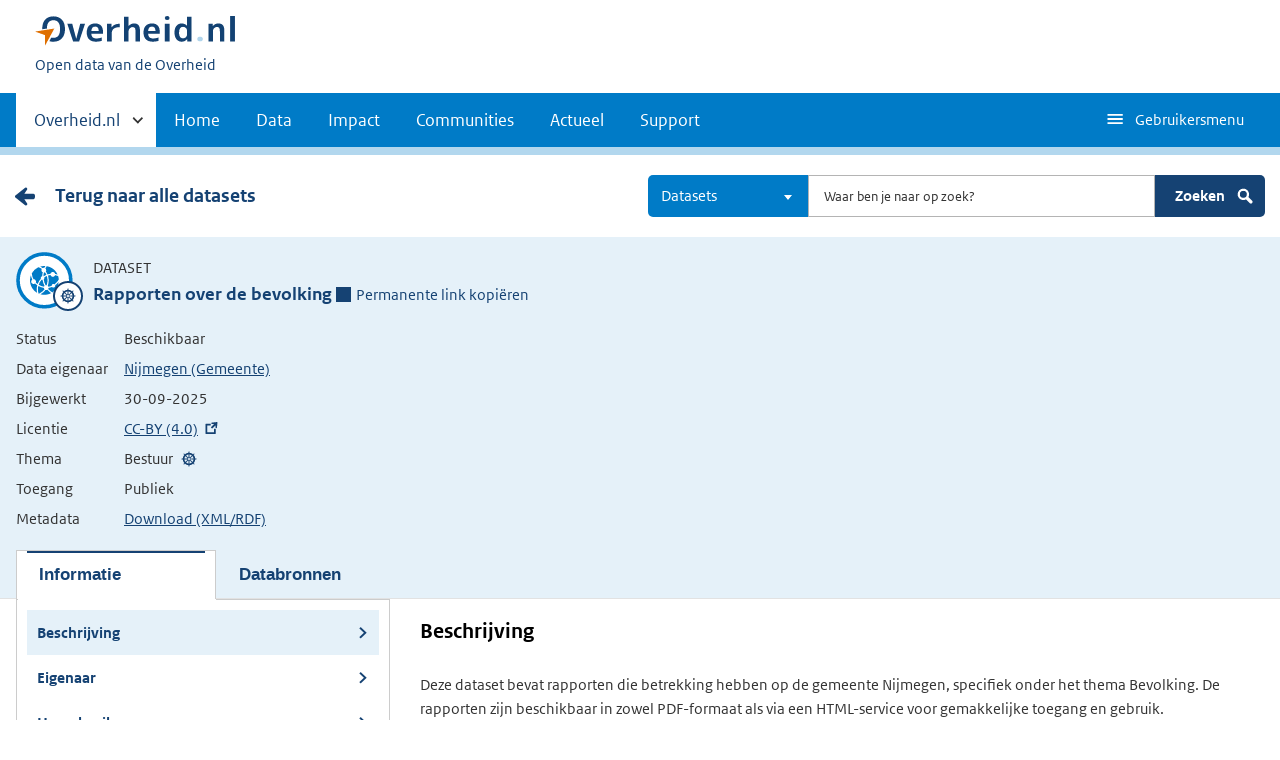

--- FILE ---
content_type: text/html; charset=UTF-8
request_url: https://data.overheid.nl/dataset/odn-rapportenzoeker-rapporten-over-de-bevolking-van-nijmegen
body_size: 10527
content:

  
<!DOCTYPE html>
<html lang="nl" dir="ltr" prefix="og: https://ogp.me/ns#">
  <head>
    <meta charset="utf-8" />
<link rel="canonical" href="/dataset/odn-rapportenzoeker-rapporten-over-de-bevolking-van-nijmegen" />
<script type="text/javascript" nonce="0a261b2d82ba77e97757f8897b7295a1257ae596574089e46443d4286dc16781">window.dataLayer = window.dataLayer || [];window.dataLayer.push({"site_name":"DONL","site_env":"production","page_title":"Rapporten over de bevolking","page_type":"detailDataset","page_language":"nl","user_type":"anonymous"});</script>
<link rel="canonical" href="https://data.overheid.nl/dataset/odn-rapportenzoeker-rapporten-over-de-bevolking-van-nijmegen" />
<link rel="image_src" href="/themes/custom/koop_overheid/data-overheid-logo.png" />
<meta property="og:type" content="Web page" />
<meta property="og:url" content="https://data.overheid.nl/dataset/odn-rapportenzoeker-rapporten-over-de-bevolking-van-nijmegen" />
<meta property="og:title" content="Rapporten over de bevolking" />
<meta property="og:image" content="https://data.overheid.nl/themes/custom/koop_overheid/data-overheid-logo.png" />
<meta property="article:author" content="UBR|KOOP: het Kennis- en Exploitatiecentrum voor Officiële Overheidspublicaties" />
<meta name="MobileOptimized" content="width" />
<meta name="HandheldFriendly" content="true" />
<meta name="viewport" content="width=device-width, initial-scale=1.0" />
<link rel="icon" href="/themes/custom/koop_overheid/favicon.ico" type="image/vnd.microsoft.icon" />

    <title>Rapporten over de bevolking | Data overheid</title>
    <link rel="stylesheet" media="all" href="/sites/default/files/css/css_4pap7EIoFEvGW5ljZ6y5IoNxvFcHCdh8rFa0z_bcQdM.css?delta=0&amp;language=nl&amp;theme=koop_overheid&amp;include=eJxdi0EKxSAMBS8k9UifpD6qmCbB6Ifevt0VyuyGmb2T5kLzgQWRupn_7I9R0Ure7XRT6IRyY2k2K9A_0SHGJMlp0DHIa-QylpNsr9mW-nr-qCgprpg4M1PgBmGbMdw" />
<link rel="stylesheet" media="all" href="/sites/default/files/css/css_N2kaYP44YwxCDhUxq7nwiOXa9c5RGw9K_jRobjKBu2w.css?delta=1&amp;language=nl&amp;theme=koop_overheid&amp;include=eJxdi0EKxSAMBS8k9UifpD6qmCbB6Ifevt0VyuyGmb2T5kLzgQWRupn_7I9R0Ure7XRT6IRyY2k2K9A_0SHGJMlp0DHIa-QylpNsr9mW-nr-qCgprpg4M1PgBmGbMdw" />

    
  </head>
  <body class="path-dataset route-ckandatasetview search-detail-page" id="body">
    <script type="text/javascript" data-source="piwik-pro" nonce="0a261b2d82ba77e97757f8897b7295a1257ae596574089e46443d4286dc16781">(function(window, document, dataLayerName, id) {window[dataLayerName]=window[dataLayerName]||[],window[dataLayerName].push({start:(new Date).getTime(),event:"stg.start"});var scripts=document.getElementsByTagName('script')[0],tags=document.createElement('script'); function stgCreateCookie(a,b,c){var d="";if(c){var e=new Date;e.setTime(e.getTime()+24*c*60*60*1e3),d="; expires="+e.toUTCString()}document.cookie=a+"="+b+d+"; path=/; Secure"} var isStgDebug=(window.location.href.match("stg_debug")||document.cookie.match("stg_debug"))&&!window.location.href.match("stg_disable_debug");stgCreateCookie("stg_debug",isStgDebug?1:"",isStgDebug?14:-1); var qP=[];dataLayerName!=="dataLayer"&&qP.push("data_layer_name="+dataLayerName),qP.push("use_secure_cookies"),isStgDebug&&qP.push("stg_debug");var qPString=qP.length>0?("?"+qP.join("&")):""; tags.async=!0,tags.src="https://koop.piwik.pro/containers/"+id+".js"+qPString,scripts.parentNode.insertBefore(tags,scripts); !function(a,n,i){a[n]=a[n]||{};for(var c=0;c<i.length;c++)!function(i){a[n][i]=a[n][i]||{},a[n][i].api=a[n][i].api||function(){var a=[].slice.call(arguments,0);"string"==typeof a[0]&&window[dataLayerName].push({event:n+"."+i+":"+a[0],parameters:[].slice.call(arguments,1)})}}(i[c])}(window,"ppms",["tm","cm"]);})(window, document, 'dataLayer', 'd878bc05-70e8-4720-a8e5-e6bbe995b44e');</script>
      <div class="dialog-off-canvas-main-canvas" data-off-canvas-main-canvas>
    
    <header class="header">
    <div class="header__start">
      <div class="container">
        <ul class="skiplinks">
          <li><a href="#content">Direct naar content</a></li>
        </ul>
        <div class="logo ">
                        <div>
      <a href="/" title="Home" rel="home" class="site-branding__logo">
    <img src="/themes/custom/koop_overheid/logo.svg" alt="Logo Overheid.nl, ga naar de startpagina"/>
  </a>

  </div>

              <div>
    
<p class="logo__you-are-here">
  
            <span>Open data van de Overheid</span>
      
</p>

  </div>

                  </div>
        
        <button type="button"
                class="hidden-desktop button button--icon-hamburger button--mobile-nav"
                data-handler="toggle-nav" aria-controls="nav"
                aria-expanded="false">Menu</button>
      </div>
    </div>
    <nav class="header__nav header__nav--closed" id="nav">
      <h2 class="primary-nav-h2">Primaire navigatie</h2>
      <div class="container">
          <div>
    
        
              <ul class="list list--unstyled">
                      <li class="hidden-mobile">
                    <a href="#other-sites" data-handler='toggle-other-sites' data-decorator='init-toggle-other-sites'>            <span class="visually-hidden">Andere sites binnen </span> Overheid.nl
          </a>
        </li>
                                        <li>
          <a href="/" title="Homepage van data.overheid.nl" data-drupal-link-system-path="&lt;front&gt;">Home</a>
                  </li>
                                        <li>
          <a href="/data" title="Landingspagina met links naar alle data en data services" data-drupal-link-system-path="node/4776">Data</a>
                  </li>
                                        <li>
          <a href="/impact" data-drupal-link-system-path="node/4833">Impact</a>
                  </li>
                                        <li>
          <a href="/datacommunities" data-drupal-link-system-path="node/4834">Communities</a>
                  </li>
                                        <li>
          <a href="/actueel" data-drupal-link-system-path="actueel">Actueel</a>
                  </li>
                                        <li>
          <a href="/ondersteuning-donl" data-drupal-link-system-path="node/4832">Support</a>
                  </li>
              </ul>
  


  

  </div>

        <button type="button"
            class="hidden-mobile button button--icon-hamburger-white button--secondary-nav"
            aria-controls="secondary-nav" aria-expanded="false">Gebruikersmenu</button>
        <div id="secondary-nav" class="secondary__nav--closed">
            <div>
    <nav role="navigation" aria-labelledby="block-gebruikersmenu-menu" id="block-gebruikersmenu">
      
  <h2 id="block-gebruikersmenu-menu">Gebruikersmenu</h2>
  

        <div class="profile" data-decorator="init-profile-toggle">
  <a href="/dataset/dataset-publiceren" data-drupal-link-system-path="dataset/dataset-publiceren">Dataset aanmelden</a>
    <p data-toggler><span class="user-icon"></span></p>
    <div class="profile__options" data-toggled id="profile-options-1">
        <h3 class="visually-hidden">Opties:</h3>
        <ul class="list list--unstyled profile__option-list">
                            <li>
                    <a href="/gebruiker/login" data-drupal-link-system-path="gebruiker/login">Inloggen</a>
                </li>
                    </ul>
    </div>
</div>

  </nav>
<div class="language-switcher-language-url" id="block-taalkeuzeinterfacetekst" role="navigation">
  
      <h2>Taalkeuze</h2>
    
      <div class="profile" data-decorator="init-profile-toggle">
  <p data-toggler><span class="languageswitch-icon"></span></p>
  <div class="profile__options" data-toggled id="profile-options-2">
    <h3 class="visually-hidden">Opties:</h3>
    <ul class="list list--unstyled profile__option-list"><li hreflang="en" data-drupal-link-system-path="dataset/odn-rapportenzoeker-rapporten-over-de-bevolking-van-nijmegen"><a href="/en/dataset/odn-rapportenzoeker-rapporten-over-de-bevolking-van-nijmegen" class="language-link" hreflang="en" data-drupal-link-system-path="dataset/odn-rapportenzoeker-rapporten-over-de-bevolking-van-nijmegen">English</a></li><li hreflang="nl" data-drupal-link-system-path="dataset/odn-rapportenzoeker-rapporten-over-de-bevolking-van-nijmegen" class="is-active" aria-current="page"><a href="/dataset/odn-rapportenzoeker-rapporten-over-de-bevolking-van-nijmegen" class="language-link is-active" hreflang="nl" data-drupal-link-system-path="dataset/odn-rapportenzoeker-rapporten-over-de-bevolking-van-nijmegen" aria-current="page">Nederlands</a></li></ul>  </div>
</div>

  </div>

  </div>

        </div>
        <a href="#other-sites" class="hidden-desktop"
           data-handler="toggle-other-sites"
           data-decorator="init-toggle-other-sites">
          <span class="visually-hidden">Andere sites binnen </span>Overheid.nl
        </a>
      </div>
    </nav>
  </header>

  <div class="header__more" id="other-sites">
                              <div class="container paragraph">
      <div class="columns columns--fixed paragraph paragraph--type--linklist-blocks paragraph--view-mode--default">
                                <div class="paragraph paragraph--type--linklist-block paragraph--view-mode--default">
        <div class="content">
      <div class="title">
                            <h2>Berichten over uw Buurt</h2>
      
      </div>
              
            <div><p>Zoals vergunningen, bouwplannen en lokale regelgeving</p>
</div>
            <ul class="list list--linked">
              <li><a href="https://www.overheid.nl/berichten-over-uw-buurt/rondom-uw-woonadres">Rondom uw woonadres</a></li>
              <li><a href="https://www.overheid.nl/berichten-over-uw-buurt">Rondom een zelfgekozen adres</a></li>
          </ul>
  
          </div>
  </div>

            <div class="paragraph paragraph--type--linklist-block paragraph--view-mode--default">
        <div class="content">
      <div class="title">
                            <h2>Dienstverlening</h2>
      
      </div>
              
            <div><p>Zoals belastingen, uitkeringen en subsidies.</p>
</div>
            <ul class="list list--linked">
              <li><a href="https://www.overheid.nl/dienstverlening">Naar dienstverlening</a></li>
          </ul>
  
          </div>
  </div>

            <div class="paragraph paragraph--type--linklist-block paragraph--view-mode--default">
        <div class="content">
      <div class="title">
                            <h2>Beleid &amp; regelgeving</h2>
      
      </div>
              
            <div><p>Officiële publicaties van de overheid.</p>
</div>
            <ul class="list list--linked">
              <li><a href="https://www.overheid.nl/beleid-en-regelgeving">Naar beleid &amp; regelgeving</a></li>
          </ul>
  
          </div>
  </div>

            <div class="paragraph paragraph--type--linklist-block paragraph--view-mode--default">
        <div class="content">
      <div class="title">
                            <h2>Contactgegevens overheden</h2>
      
      </div>
              
            <div><p>Adressen en contactpersonen van overheidsorganisaties.</p>
</div>
            <ul class="list list--linked">
              <li><a href="https://organisaties.overheid.nl/">Naar overheidsorganisaties</a></li>
          </ul>
  
          </div>
  </div>

      
              </div>
    </div>

      
  


  </div>

    <div class="container columns">
    <div class="tabs tabs--justified">
    
    </div>
  </div>

<div id="site-content">
  
<div id="content"></div>
    <div>
    <div data-drupal-messages-fallback class="hidden"></div><div id="block-koop-overheid-mainpagecontent">
  
    
      



  <script type="application/ld+json">
{
  "@context": "http://schema.org/",
  "@type": "Dataset",
  "includedInDataCatalog": "https://data.overheid.nl",
  "name": "Rapporten over de bevolking",
  "url": "https://data.overheid.nl/dataset/odn-rapportenzoeker-rapporten-over-de-bevolking-van-nijmegen",
  "isBasedOn": "Bij deze dataset is een wettelijke grondslag opgenomen d.m.v. een verwijzing naar de wettelijke bepaling op <a href='https://wetten.overheid.nl'>wetten.overheid.nl</a>.",
  "author": {
    "@context": "http://schema.org/",
    "@type": "Organization",
    "name": "Nijmegen (Gemeente)"
  },
  "creator": {
    "@context": "http://schema.org/",
    "@type": "Organization",
    "name": "Nijmegen (Gemeente)"
  },
  "dateModified": "24-09-2024",
  "license": "http://creativecommons.org/licenses/by/4.0/deed.nl",
  "inLanguage": "Nederlands",
  "identifier": "https://opendata.nijmegen.nl/dataset/rapportenzoeker-bevolking",
  "description": "Deze dataset bevat rapporten die betrekking hebben op de gemeente Nijmegen, specifiek onder het thema Bevolking. \nDe rapporten zijn beschikbaar in zowel PDF-formaat als via een HTML-service voor gemakkelijke toegang en gebruik.",
  "genre": "Bestuur",
  "workExample": "",
  "version": "",
  "datePublished": "",
  "publisher": {
    "@context": "http://schema.org/",
    "@type": "Organization",
    "name": "Nijmegen (Gemeente)",
    "contactpoint": {
      "@context": "http://schema.org/",
      "@type": "ContactPoint",
      "contactType": "customer support",
      "alternateName": "",
      "name": "Team OpenData, gemeente Nijmegen",
      "email": "opendata@nijmegen.nl",
      "url": "",
      "telephone": ""
    }
  },
  "keywords":  "Demografie bevolking inwoners",
"distribution":[
   {
      "@context": "http://schema.org/",
      "@type": "DataDownload",
      "contentUrl": "https://app4.nijmegen.nl/rapporten/2018_Demografische_verkenningen.pdf",
      "name": "Demografische Verkenning 2018",
      "description": "Deze dataset biedt inzicht in de demografische veranderingen in Nijmegen tussen 2017 en 2027. Het belicht de toenemende vergrijzing van de bevolking, wat leidt tot een hogere zorgvraag en een groter gebruik van gezondheidsvoorzieningen. Daarnaast worden veranderingen in de beroepsbevolking besproken, die invloed hebben op de stedelijke economie. Ook wordt de impact van schommelingen in het aantal kinderen en hun woonwijken belicht, wat van belang is voor de vraag naar onderwijs en jeugdvoorzieningen. Gezien de groeiende regionale verschillen in bevolkingsontwikkeling is er een dringende behoefte aan deze inzichten om effectief beleid te ontwikkelen dat aansluit bij de demografische trends.",
      "inLanguage": "Nederlands",
              "license": "CC-BY (4.0)",
        "fileFormat":  "PDF",
"contentSize":  " KB",
"encodingFormat":  "",
"uploadDate":  "2018-01-01T00:00:00",
"dateModified":  ""
    },    {
      "@context": "http://schema.org/",
      "@type": "DataDownload",
      "contentUrl": "https://app4.nijmegen.nl/rapporten/Monitor_Waalsprong_2017.pdf",
      "name": "Waalsprong Monitor 2017",
      "description": "Dit rapport geeft een overzicht van de huidige status van de planning voor de kavelverkoop in het nieuwbouwgebied Waalsprong. Het bevat informatie over de woningvoorraad en de bevolkingsomvang in Nijmegen-Noord, evenals prognoses voor de bevolkingsgroei in de komende jaren.",
      "inLanguage": "Nederlands",
              "license": "CC-BY (4.0)",
        "fileFormat":  "PDF",
"contentSize":  " KB",
"encodingFormat":  "",
"uploadDate":  "2017-01-01T00:00:00",
"dateModified":  ""
    },    {
      "@context": "http://schema.org/",
      "@type": "DataDownload",
      "contentUrl": "https://app4.nijmegen.nl/rapporten/Rapportage%20Demografische%20Verkenning%202021.pdf",
      "name": "Demografische verkenningen 2021",
      "description": "Over de ontwikkeling van de Nijmeegse bevolking tussen 2000 en 2035.
De stad Nijmegen heeft de afgelopen decennia een aanzienlijke groei doorgemaakt. Dit rapport biedt een overzicht van de bevolkingsontwikkeling in Nijmegen van het jaar 2000 tot de voorspelde cijfers voor 2035. In deze periode zijn er belangrijke demografische veranderingen waargenomen, mede beïnvloed door migratie, vergrijzing, en stedelijke ontwikkeling.",
      "inLanguage": "Nederlands",
              "license": "CC-BY (4.0)",
        "fileFormat":  "PDF",
"contentSize":  " KB",
"encodingFormat":  "",
"uploadDate":  "2022-08-08T00:00:00",
"dateModified":  ""
    },    {
      "@context": "http://schema.org/",
      "@type": "DataDownload",
      "contentUrl": "https://swm2024-nijmegen.pcportal.nl/p58570/kerncijfers",
      "name": "Stadsmonitor: bevolking",
      "description": "Stand van zaken en ontwikkelingen op het vlak van de omvang en samenstelling van de Nijmeegse bevolking.
Via een HTML-service zijn de kerncijfers over de omvang en samenstelling van de Nijmeegse bevolking beschikbaar. Deze gegevens geven een overzicht van de huidige situatie en recente ontwikkelingen, inclusief de verschillen tussen de diverse wijken en stadsdelen van Nijmegen. Ook de bevolkingsgroei in verschillende prognoses en scenario&#039;s is hier te raadplegen. Dit biedt een helder inzicht in zowel de huidige trends als de verwachte demografische veranderingen in de stad.",
      "inLanguage": "Nederlands",
              "license": "CC-BY (4.0)",
        "fileFormat":  "HTML",
"contentSize":  " KB",
"encodingFormat":  "",
"uploadDate":  "2024-06-01T00:00:00",
"dateModified":  ""
    },    {
      "@context": "http://schema.org/",
      "@type": "DataDownload",
      "contentUrl": "https://app4.nijmegen.nl/rapporten/Inzet%20bewonersorganisatie%20en%20buurtactiviteiten.pdf",
      "name": "Inzet voor bewonersorganisaties en buurtactiviteiten",
      "description": "Hoe zijn verschillende doelgroepen vertegenwoordigd binnen buurt- en wijkorganen en in de organisatie van activiteiten? Dit rapport biedt een gedetailleerd overzicht van de huidige situatie met betrekking tot de inzet van vrijwilligers binnen buurt- en wijkorganen. Het legt de focus op de rol van deze organen in de organisatie van lokale activiteiten en evenementen.",
      "inLanguage": "Nederlands",
              "license": "CC-BY (4.0)",
        "fileFormat":  "PDF",
"contentSize":  " KB",
"encodingFormat":  "",
"uploadDate":  "2022-11-30T00:00:00",
"dateModified":  ""
    },    {
      "@context": "http://schema.org/",
      "@type": "DataDownload",
      "contentUrl": "https://app4.nijmegen.nl/rapporten/Rapportage%20vragenlijstonderzoek%20Oekra%C3%AFners%202025.pdf",
      "name": "Onderzoek Oekraïense ontheemden in het Rijk van Nijmegen",
      "description": "Dit rapport beschrijft de uitkomsten van een vragenlijstonderzoek naar de kenmerken, behoeften en toekomstplannen van Oekraïense ontheemden die in de gemeenten Beuningen, Druten, Heumen, Nijmegen en Wijchen verblijven.",
      "inLanguage": "Nederlands",
              "license": "CC-BY (4.0)",
        "fileFormat":  "PDF",
"contentSize":  " KB",
"encodingFormat":  "",
"uploadDate":  "2025-08-30T00:00:00",
"dateModified":  ""
    }  ]
}

</script>


  
      <div class="content-item content-characteristics content-characteristics-dataset">
    <div class="content-header">
      <div class="container columns">
                  <div class="backlink"><a href="/datasets" class="link cta__backwards">Terug naar alle datasets</a></div>
                <div class="desktop-search">
          <form class="donl-search-form donl-suggester-form" data-drupal-selector="donl-search-form-2" action="/dataset/odn-rapportenzoeker-rapporten-over-de-bevolking-van-nijmegen" method="post" id="donl-search-form--2" accept-charset="UTF-8">
  <a name="search" class="search-skip-link" data-drupal-selector="edit-anchor"></a>
<div class="searchbar js-form-wrapper form-wrapper" data-drupal-selector="edit-searchbar" id="edit-searchbar--2">

  <div class="form__element js-form-item form-item js-form-type-select form-item-type-select js-form-item-type-select">

      
  
        
  
  
  
  <select class="select2 form-select" data-minimum-results-for-search="-1" aria-label="Kies resultaatsoort" data-drupal-selector="edit-type-select" id="edit-type-select--2" name="type_select" data-default-value="dataset">
            <option value="">Alles</option>
                <option value="community">Communities</option>
                <option value="dataset" selected="selected">Datasets</option>
                <option value="datarequest">Dataverzoeken</option>
                <option value="dataservice">Dataservices</option>
                <option value="group">Groepen</option>
                <option value="news">Nieuwsberichten</option>
                <option value="organization">Organisaties</option>
                <option value="support">Support pagina's</option>
                <option value="application">Toepassingen</option>
      </select>


  
  
  
  </div>


  <div class="form__element js-form-item form-item js-form-type-textfield form-item-search js-form-item-search">

          <label for="edit-search--2" class="visually-hidden">Zoeken</label>

  
        
  
  
  
  <input autocomplete="off" class="suggester-input form-text input" data-drupal-selector="edit-search" type="text" id="edit-search--2" name="search" value="" size="60" maxlength="128" placeholder="Waar ben je naar op zoek?" />


  
  
  
  </div>
<div class="submit-wrapper js-form-wrapper form-wrapper" data-drupal-selector="edit-submit-wrapper" id="edit-submit-wrapper--2"><input class="button button--primary js-form-submit form-submit input" data-drupal-selector="edit-submit" type="submit" id="edit-submit--2" name="op" value="Zoeken" />
<img class="icon-search" src="/themes/custom/koop_overheid/images/icon-search.svg" alt="" data-drupal-selector="edit-icon" />
</div>
</div>
<div class="suggester-result-container js-form-wrapper form-wrapper" data-drupal-selector="edit-suggestions-full-form-wrapper" id="edit-suggestions-full-form-wrapper--2"></div>
<input autocomplete="off" data-drupal-selector="form-3xfwf2gvrubet9yqo7arsehjg8awekro0hsbwlxf1-u" type="hidden" name="form_build_id" value="form-3XFwf2GVRubET9yQO7arSEhJG8AwekRO0hSBWlxF1-U" class="input" />
<input data-drupal-selector="edit-donl-search-form-2" type="hidden" name="form_id" value="donl_search_form" class="input" />

</form>

        </div>
        <div class="search mobile-search">
          <form class="donl-search-form donl-suggester-form" data-drupal-selector="donl-search-form" id="donl-mobile-search-form" action="/dataset/odn-rapportenzoeker-rapporten-over-de-bevolking-van-nijmegen" method="post" accept-charset="UTF-8">
  <a name="search" class="search-skip-link" data-drupal-selector="edit-anchor"></a>
<div class="searchbar js-form-wrapper form-wrapper" data-drupal-selector="edit-searchbar" id="edit-searchbar">

  <div class="form__element js-form-item form-item js-form-type-select form-item-type-select js-form-item-type-select">

      
  
        
  
  
  
  <select class="select2 form-select" data-minimum-results-for-search="-1" aria-label="Kies resultaatsoort" data-drupal-selector="edit-type-select" id="edit-type-select" name="type_select" data-default-value="dataset">
            <option value="">Alles</option>
                <option value="community">Communities</option>
                <option value="dataset" selected="selected">Datasets</option>
                <option value="datarequest">Dataverzoeken</option>
                <option value="dataservice">Dataservices</option>
                <option value="group">Groepen</option>
                <option value="news">Nieuwsberichten</option>
                <option value="organization">Organisaties</option>
                <option value="support">Support pagina's</option>
                <option value="application">Toepassingen</option>
      </select>


  
  
  
  </div>


  <div class="form__element js-form-item form-item js-form-type-textfield form-item-search js-form-item-search">

          <label for="edit-search" class="visually-hidden">Zoeken</label>

  
        
  
  
  
  <input autocomplete="off" class="suggester-input form-text input" data-drupal-selector="edit-search" type="text" id="edit-search" name="search" value="" size="60" maxlength="128" placeholder="Waar ben je naar op zoek?" />


  
  
  
  </div>
<div class="submit-wrapper js-form-wrapper form-wrapper" data-drupal-selector="edit-submit-wrapper" id="edit-submit-wrapper"><input class="button button--primary js-form-submit form-submit input" data-drupal-selector="edit-submit" type="submit" id="edit-submit" name="op" value="Zoeken" />
<img class="icon-search" src="/themes/custom/koop_overheid/images/icon-search.svg" alt="" data-drupal-selector="edit-icon" />
</div>
</div>
<div class="suggester-result-container js-form-wrapper form-wrapper" data-drupal-selector="edit-suggestions-full-form-wrapper" id="edit-suggestions-full-form-wrapper"></div>
<input autocomplete="off" data-drupal-selector="form-xjw9mfg-jhgihpuubt-hiwdxvgpls7lfr5ox3zgfxig" type="hidden" name="form_build_id" value="form-XjW9MfG-jHGIhpUUBT_HiwDxVGpLs7lfr5oX3ZGfxIg" class="input" />
<input data-drupal-selector="edit-donl-search-form" type="hidden" name="form_id" value="donl_search_form" class="input" />

</form>

          <span class="search-toggle">
          <svg aria-hidden="true" focusable="false" role="img" xmlns="http://www.w3.org/2000/svg" width="24" height="24">
    <path fill="none" d="M0 0h24v24H0z"/>
    <path fill="#fff" class="path-search-icon"
          d="M20.592 17.77l-4.537-4.536A6.808 6.808 0 0 0 16.87 10c0-3.777-3.073-6.849-6.85-6.849a6.857 6.857 0 0 0-6.85 6.849c0 3.778 3.073 6.851 6.85 6.851 1.154 0 2.24-.29 3.196-.796l4.546 4.545c.71.711 1.869.711 2.58 0l.25-.25a1.825 1.825 0 0 0 0-2.58zM5.87 9.998a4.15 4.15 0 1 1 8.3.002A4.15 4.15 0 0 1 5.87 10z"/>
</svg>

        </span>
        </div>
      </div>
    </div>
    <div class="content-characteristics-background always-on-top">
      <div class="container org-header-container">
        <div>
                      <div class="content-item-title">
                  <span class="content-characteristics-icon">
                        <span class="icon icon--governance"></span>
            </span>

  <div class="info">
    <p class="type">Dataset</p>
    <div class="title-wrapper">
      <h1>Rapporten over de bevolking</h1>
        <span class="permanent-link" role="button" tabindex="0" aria-label="Permanente link naar klembord kopiëren">
    <span class="icon--permalink"></span>Permanente link kopiëren<span class="copied">Gekopiëerd</span>
  </span>
  <div class="permalink-copy hidden">https://data.overheid.nl/dataset/b5b09d16-0417-4ba3-9423-ea674cea95fa</div>

    </div>
  </div>
            </div>
            <div class="content-item-description">
                <table class="minimal-table">
    <tbody>
        <tr>
      <th scope="row">Status</th>
      <td>Beschikbaar</td>
    </tr>
    <tr>
      <th scope="row">Data eigenaar</th>
      <td><a href="/community/organization/nijmegen_gemeente" class="link">Nijmegen (Gemeente)</a></td>
    </tr>
    <tr>
      <th scope="row">Bijgewerkt</th>
      <td>30-09-2025</td>
    </tr>
    <tr>
      <th scope="row">Licentie</th>
      <td><a href="http://creativecommons.org/licenses/by/4.0/deed.nl"
             target="_blank">CC-BY (4.0)</a>
      </td>
    </tr>

          <tr>
        <th scope="row">Thema</th>
        <td>
          <ul class="theme-list">
                          <li
                class="icon icon--governance">Bestuur</li>
                      </ul>
        </td>
      </tr>
    
          <tr>
        <th scope="row">Toegang</th>
        <td>
          Publiek
                  </td>
      </tr>
            <tr>
      <th scope="row">Metadata</th>
      <td><a href="https://data.overheid.nl/dataset/odn-rapportenzoeker-rapporten-over-de-bevolking-van-nijmegen/rdf"
             target="_blank">Download (XML/RDF)</a></td>
    </tr>
    </tbody>
  </table>
            </div>

                                          <ul id="tabs" class="tabs" role="tablist">
                  
                                                              <li id="panel-description-tab" data-target="panel-description" class="active" aria-selected="true" tabindex="0"  role="tab" aria-controls="panel-description">
                        <button class="toggle-panel">Informatie</button>
                        <button class="toggle-panel-anchors" title="Toggle panel"></button>
                      </li>
                                      
                                                              <li id="panel-resources-tab" data-target="panel-resources"  role="tab" aria-controls="panel-resources">
                        <button class="toggle-panel">Databronnen</button>
                        <button class="toggle-panel-anchors" title="Toggle panel"></button>
                      </li>
                                                      </ul>
                                            </div>
              </div>
    </div>
            <div id="panels" class="panels">
       <div id="panel-description" class="panel" role="tabpanel" aria-labelledby="panel-description-tab">
  <div class="panel-description-content">
        


<div class="id-landing-page">
      <ul class="panel-anchors mobile">
                        <li><a href="#description" class="active">Beschrijving </a></li>

                        <li><a href="#owner" class="">Eigenaar </a></li>

                        <li><a href="#reuse" class="">Hergebruik </a></li>

                    
                    
                        <li><a href="#relations" class="">Relaties </a></li>

                        <li><a href="#metadata" class="">Metadata </a></li>

                        <li><a href="#feedback" class="">Feedback </a></li>

            </ul>

  <div class="container">
    <div class="left">
          <ul class="panel-anchors">
                        <li><a href="#description" class="active">Beschrijving </a></li>

                        <li><a href="#owner" class="">Eigenaar </a></li>

                        <li><a href="#reuse" class="">Hergebruik </a></li>

                    
                    
                        <li><a href="#relations" class="">Relaties </a></li>

                        <li><a href="#metadata" class="">Metadata </a></li>

                        <li><a href="#feedback" class="">Feedback </a></li>

            </ul>

      <div class="well dataset-links gray">
        <h2><img src="/themes/custom/koop_overheid/images/icon-info.svg" class="icon-info-img" alt="">Is dit niet de dataset die u zoekt?</h2>
                  <p>U kunt bij ons een verzoek doen om een specifieke dataset aan te vragen.</p>
          <a href="/community/dataverzoeken/dataverzoek-indienen?data_eigenaar=http%3A//standaarden.overheid.nl/owms/terms/Nijmegen_%28gemeente%29&amp;gevraagde_data=Rapporten%20over%20de%20bevolking" class="button bordered">Dataverzoek doen</a>
                <br>
      </div>

              <div class="donl-feedback-block well gray">
  <h2>Feedback</h2>
  <div class="feedback-wrapper">
    <div class="feedback"><span class="icon-thumb-up"></span><span class="visually-hidden">Positief:</span> 0</div>
    <div class="feedback"><span class="icon-thumb-down"></span><span class="visually-hidden">Negatief:</span> 0</div>
    <div class="feedback"><span class="icon-remarks"></span><span class="visually-hidden">Opmerkingen:</span> 0</div>
  </div>
      <a href="/gebruiker/login?destination=/dataset/odn-rapportenzoeker-rapporten-over-de-bevolking-van-nijmegen%23feedback" class="button bordered">Login om uw feedback te delen</a>
    
</div>

      
              <img src="/sites/default/files/2021-08/download%20%2832%29_0.png" alt="Logo Nijmegen (Gemeente)" class="org-unit-logo">
          </div>
    <div class="right">
            <section>
        <h2 id="description">Beschrijving</h2>
        <div class="characteristics">
          
          
          
          
          
          
          
          
                  </div>
        <div><p>Deze dataset bevat rapporten die betrekking hebben op de gemeente Nijmegen, specifiek onder het thema Bevolking.
De rapporten zijn beschikbaar in zowel PDF-formaat als via een HTML-service voor gemakkelijke toegang en gebruik.</p>
</div>
                          <div class="tags">
                          <a href="/datasets?facet_keyword%5B0%5D=Demografie">Demografie</a>
                          <a href="/datasets?facet_keyword%5B0%5D=bevolking">bevolking</a>
                          <a href="/datasets?facet_keyword%5B0%5D=inwoners">inwoners</a>
                      </div>
              </section>
                  <section>
        <h2 id="owner">Eigenaar</h2>
        <h3>Gegevens van de aanbieder</h3>
        <dl class="metadata-table">
                      <div>
            <dt>Data eigenaar:</dt>
            <dd >Nijmegen (Gemeente)</dd>
        </div>
    
        </dl>

        <h3>Contactpunt</h3>
        <dl class="metadata-table">
                <div>
      <dt>Afdeling:</dt>
      <dd
                      >Team OpenData, gemeente Nijmegen</dd>
    </div>
  
          
                      <div>
            <dt>E-mailadres:</dt>
            <dd >            <a href="mailto:opendata@nijmegen.nl">opendata@nijmegen.nl</a>
    </dd>
        </div>
    
          
        </dl>

                  <h3>Publicatie</h3>
          <dl class="metadata-table">
                        <div>
            <dt>Publicerende organisatie:</dt>
            <dd >Nijmegen (Gemeente)</dd>
        </div>
    
                        <div>
            <dt>Bron catalogus:</dt>
            <dd >            <a href="https://opendata.nijmegen.nl">https://opendata.nijmegen.nl</a>
    </dd>
        </div>
    
          </dl>
              </section>

            <section>
        <h2 id="reuse">Hergebruik</h2>
        <dl class="metadata-table">
                      <div>
            <dt>Toegang:</dt>
            <dd >Publiek</dd>
        </div>
    
                      <div>
            <dt>Status van de dataset:</dt>
            <dd >Beschikbaar</dd>
        </div>
    
                  </dl>

                  <h3>Licentie en voorwaarden</h3>
          <dl class="metadata-table">
                  <div>
      <dt>Licentie:</dt>
      <dd
                      >            <a href="">CC-BY (4.0)</a>
    </dd>
    </div>
  
              
          </dl>
              </section>

            
            
                    <section>
          <h2 id="relations">Relaties</h2>
          
          
          
                      <h3>Vergelijkbare datasets</h3>
            <ol class="comparable-links">
                              <li><a href="/dataset/48517-milieueffectrapportage--mer--energietransitie-2022-belangrijk-weidevogelgebied">Milieueffectrapportage (MER) Energietransitie 2022 Belangrijk weidevogelgebied</a></li>
                              <li><a href="/dataset/42512-milieueffectrapportage--mer--energietransitie-2022-stikstofgevoelige-natura-2000">Milieueffectrapportage (MER) Energietransitie 2022 Stikstofgevoelige Natura 2000</a></li>
                              <li><a href="/dataset/odn-rapportenzoeker-rapporten-over-sport-van-nijmegen">Rapporten over sport</a></li>
                              <li><a href="/dataset/groningen-voortgangsrapportage-woonwagenzaken">Voortgangsrapportage woonwagenzaken</a></li>
                              <li><a href="/dataset/40057-voortgangsrapportage-natuur--vrn-">Voortgangsrapportage Natuur (VRN)</a></li>
                              <li><a href="/dataset/odn-rapporten-over-bestuur">Rapporten over bestuur</a></li>
                              <li><a href="/dataset/odn-rapportenzoeker-rapporten-over-de-cultuur-van-nijmegen">Rapporten over de cultuur</a></li>
                              <li><a href="/dataset/odn-rapportenzoeker-rapporten-over-het-onderwijs-van-nijmegen">Rapporten over het onderwijs</a></li>
                              <li><a href="/dataset/odn-rapportenzoeker-rapporten-over-de-bereikbaarheid-van-nijmegen">Rapporten over de bereikbaarheid</a></li>
                              <li><a href="/dataset/22219-rijkswaterstaat---dijkringrapporten">Rijkswaterstaat - Dijkringrapporten</a></li>
                          </ol>
          
                  </section>
      
      <section>
        <h2 id="metadata">Metadata</h2>
        
                  <h3>Versietoelichting</h3>
          <dl class="metadata-table">
                        <div>
            <dt>Frequentie van wijzigingen:</dt>
            <dd >Onbekend</dd>
        </div>
    
          </dl>
        
                  <h3>Taalinstellingen</h3>
                      <h4>Taal dataset</h4>
            <ul class="list list--linked group-links">
                              <li>Nederlands</li>
                          </ul>
                                <h4>Taal van de metadata</h4>
            <ul class="list list--linked group-links">
              <li>Nederlands</li>
            </ul>
                  
                  <h3>Identificatie</h3>
                      <h4>Primaire identificatie van deze dataset</h4>
            <ul class="list list--linked group-links">
              <li>
                            <a href="https://opendata.nijmegen.nl/dataset/rapportenzoeker-bevolking">https://opendata.nijmegen.nl/dataset/rapportenzoeker-bevolking</a>
    
                              </li>
            </ul>
          
                        </section>

      <section class="feedback">
        <h2 id="feedback">Feedback</h2>
        

  <p>
    Geen feedback gevonden.
  </p>

      </section>
    </div>
  </div>
</div>

  </div>
</div>
<div id="panel-resources" class="panel" role="tabpanel" aria-labelledby="panel-resources-tab">
  <div class="panel-resources-content">
        






<div class="id-landing-page">
      <ul class="panel-anchors mobile">
                    
                        <li><a href="#webservices" class="">Webservices (1)</a></li>

                        <li><a href="#downloads" class="active">Downloads (5)</a></li>

                    
                    
                        <li><a href="#feedback-resources" class="">Feedback </a></li>

            </ul>

  <div class="container">
    <div class="left">
          <ul class="panel-anchors">
                    
                        <li><a href="#webservices" class="">Webservices (1)</a></li>

                        <li><a href="#downloads" class="active">Downloads (5)</a></li>

                    
                    
                        <li><a href="#feedback-resources" class="">Feedback </a></li>

            </ul>

      <div class="well dataset-links gray">
        <h2><img src="/themes/custom/koop_overheid/images/icon-info.svg" class="icon-info-img" alt="">Is dit niet de dataset die u zoekt?</h2>
                  <p>U kunt bij ons een verzoek doen om een specifieke dataset aan te vragen.</p>
          <a href="/community/dataverzoeken/dataverzoek-indienen?data_eigenaar=http%3A//standaarden.overheid.nl/owms/terms/Nijmegen_%28gemeente%29&amp;gevraagde_data=Rapporten%20over%20de%20bevolking" class="button bordered">Dataverzoek doen</a>
                <br>
      </div>
              <div class="donl-feedback-block well gray">
  <h2>Feedback</h2>
  <div class="feedback-wrapper">
    <div class="feedback"><span class="icon-thumb-up"></span><span class="visually-hidden">Positief:</span> 0</div>
    <div class="feedback"><span class="icon-thumb-down"></span><span class="visually-hidden">Negatief:</span> 0</div>
    <div class="feedback"><span class="icon-remarks"></span><span class="visually-hidden">Opmerkingen:</span> 0</div>
  </div>
      <a href="/gebruiker/login?destination=/dataset/odn-rapportenzoeker-rapporten-over-de-bevolking-van-nijmegen%23feedback" class="button bordered">Login om uw feedback te delen</a>
    
</div>

          </div>
    <div class="right">
      <br>
                                <section>
          <h2 id="webservices">Webservices</h2>
                        <div class="resource">
    <div class="resource-header">
      <h3>Stadsmonitor: bevolking</h3>
      <span class="label">HTML</span>
      <span class="label label-licence">CC-BY (4.0)</span>
    </div>

                            <div class="copydata" data-decorator="init-copydata"
       data-config='{ "triggerLabel": "Link kopiëren", "triggerCopiedlabel": "Gekopiëerd", "triggerClass": "copydata__trigger" }'>
    <p class="copydata__datafield js-copydata__datafield">
      https://swm2024-nijmegen.pcportal.nl/p58570/kerncijfers
    </p>
  </div>

          
          <div><p>Stand van zaken en ontwikkelingen op het vlak van de omvang en samenstelling van de Nijmeegse bevolking.
Via een HTML-service zijn de kerncijfers over de omvang en samenstelling van de Nijmeegse bevolking beschikbaar. Deze gegevens geven een overzicht van de huidige situatie en recente ontwikkelingen, inclusief de verschillen tussen de diverse wijken en stadsdelen van Nijmegen. Ook de bevolkingsgroei in verschillende prognoses en scenario's is hier te raadplegen. Dit biedt een helder inzicht in zowel de huidige trends als de verwachte demografische veranderingen in de stad.</p>
</div>
          </div>

                  </section>
      
                    <section>
          <h2 id="downloads">Downloads</h2>
                        <div class="resource">
    <div class="resource-header">
      <h3>Demografische Verkenning 2018</h3>
      <span class="label">PDF</span>
      <span class="label label-licence">CC-BY (4.0)</span>
    </div>

                  <div>
    <i>Download:</i> <a href="https://app4.nijmegen.nl/rapporten/2018_Demografische_verkenningen.pdf" class="download-link" target="_blank">https://app4.nijmegen.nl/rapporten/2018_Demografische_verkenningen.pdf</a>
  </div>

          
          <div><p>Deze dataset biedt inzicht in de demografische veranderingen in Nijmegen tussen 2017 en 2027. Het belicht de toenemende vergrijzing van de bevolking, wat leidt tot een hogere zorgvraag en een groter gebruik van gezondheidsvoorzieningen. Daarnaast worden veranderingen in de beroepsbevolking besproken, die invloed hebben op de stedelijke economie. Ook wordt de impact van schommelingen in het aantal kinderen en hun woonwijken belicht, wat van belang is voor de vraag naar onderwijs en jeugdvoorzieningen. Gezien de groeiende regionale verschillen in bevolkingsontwikkeling is er een dringende behoefte aan deze inzichten om effectief beleid te ontwikkelen dat aansluit bij de demografische trends.</p>
</div>
          </div>

                        <div class="resource">
    <div class="resource-header">
      <h3>Waalsprong Monitor 2017</h3>
      <span class="label">PDF</span>
      <span class="label label-licence">CC-BY (4.0)</span>
    </div>

                  <div>
    <i>Download:</i> <a href="https://app4.nijmegen.nl/rapporten/Monitor_Waalsprong_2017.pdf" class="download-link" target="_blank">https://app4.nijmegen.nl/rapporten/Monitor_Waalsprong_2017.pdf</a>
  </div>

          
          <div><p>Dit rapport geeft een overzicht van de huidige status van de planning voor de kavelverkoop in het nieuwbouwgebied Waalsprong. Het bevat informatie over de woningvoorraad en de bevolkingsomvang in Nijmegen-Noord, evenals prognoses voor de bevolkingsgroei in de komende jaren.</p>
</div>
          </div>

                        <div class="resource">
    <div class="resource-header">
      <h3>Demografische verkenningen 2021</h3>
      <span class="label">PDF</span>
      <span class="label label-licence">CC-BY (4.0)</span>
    </div>

                  <div>
    <i>Download:</i> <a href="https://app4.nijmegen.nl/rapporten/Rapportage%20Demografische%20Verkenning%202021.pdf" class="download-link" target="_blank">https://app4.nijmegen.nl/rapporten/Rapportage%20Demografische%20Verkenning%202021.pdf</a>
  </div>

          
          <div><p>Over de ontwikkeling van de Nijmeegse bevolking tussen 2000 en 2035.
De stad Nijmegen heeft de afgelopen decennia een aanzienlijke groei doorgemaakt. Dit rapport biedt een overzicht van de bevolkingsontwikkeling in Nijmegen van het jaar 2000 tot de voorspelde cijfers voor 2035. In deze periode zijn er belangrijke demografische veranderingen waargenomen, mede beïnvloed door migratie, vergrijzing, en stedelijke ontwikkeling.</p>
</div>
          </div>

                        <div class="resource">
    <div class="resource-header">
      <h3>Inzet voor bewonersorganisaties en buurtactiviteiten</h3>
      <span class="label">PDF</span>
      <span class="label label-licence">CC-BY (4.0)</span>
    </div>

                  <div>
    <i>Download:</i> <a href="https://app4.nijmegen.nl/rapporten/Inzet%20bewonersorganisatie%20en%20buurtactiviteiten.pdf" class="download-link" target="_blank">https://app4.nijmegen.nl/rapporten/Inzet%20bewonersorganisatie%20en%20buurtactiviteiten.pdf</a>
  </div>

          
          <div><p>Hoe zijn verschillende doelgroepen vertegenwoordigd binnen buurt- en wijkorganen en in de organisatie van activiteiten? Dit rapport biedt een gedetailleerd overzicht van de huidige situatie met betrekking tot de inzet van vrijwilligers binnen buurt- en wijkorganen. Het legt de focus op de rol van deze organen in de organisatie van lokale activiteiten en evenementen.</p>
</div>
          </div>

                        <div class="resource">
    <div class="resource-header">
      <h3>Onderzoek Oekraïense ontheemden in het Rijk van Nijmegen</h3>
      <span class="label">PDF</span>
      <span class="label label-licence">CC-BY (4.0)</span>
    </div>

                  <div>
    <i>Download:</i> <a href="https://app4.nijmegen.nl/rapporten/Rapportage%20vragenlijstonderzoek%20Oekra%C3%AFners%202025.pdf" class="download-link" target="_blank">https://app4.nijmegen.nl/rapporten/Rapportage%20vragenlijstonderzoek%20Oekra%C3%AFners%202025.pdf</a>
  </div>

          
          <div><p>Dit rapport beschrijft de uitkomsten van een vragenlijstonderzoek naar de kenmerken, behoeften en toekomstplannen van Oekraïense ontheemden die in de gemeenten Beuningen, Druten, Heumen, Nijmegen en Wijchen verblijven.</p>
</div>
          </div>

                  </section>
      
            
            
      <section class="feedback">
        <h2 id="feedback-resources">Feedback</h2>
        

  <p>
    Geen feedback gevonden.
  </p>

      </section>
    </div>
  </div>
</div>

  </div>
</div>


       <div class="id-landing-page">
         
         

       </div>
     </div>
      </div>


  </div>

  </div>

</div>
    <div class="footer row--footer" role="contentinfo">
      <div>
                          <div class="container paragraph">
      <div class="columns columns--fixed paragraph paragraph--type--linklist-blocks paragraph--view-mode--default">
                                <div class="paragraph paragraph--type--linklist-block paragraph--view-mode--default">
        <div class="content">
      <div class="title">
                
      </div>
                    <ul class="list list--linked">
              <li><a href="/ondersteuning/algemeen/over-dataoverheidnl">Over deze website</a></li>
              <li><a href="/ondersteuning/algemeen/contact">Contact</a></li>
          </ul>
  
          </div>
  </div>

            <div class="paragraph paragraph--type--linklist-block paragraph--view-mode--default">
        <div class="content">
      <div class="title">
                
      </div>
                    <ul class="list list--linked">
              <li><a href="https://data.overheid.nl/support">Support</a></li>
              <li><a href="/ondersteuning/algemeen/privacy-en-cookies">Privacy en cookies</a></li>
              <li><a href="/ondersteuning/algemeen/toegankelijkheid">Toegankelijkheid</a></li>
              <li><a href="/site-map">Sitemap</a></li>
          </ul>
  
          </div>
  </div>

            <div class="paragraph paragraph--type--linklist-block paragraph--view-mode--default">
        <div class="content">
      <div class="title">
                
      </div>
                    <ul class="list list--linked">
              <li><a href="https://data.overheid.nl/rss/actueel">RSS Feed</a></li>
              <li><a href="https://www.overheid.nl/">Overheid.nl</a></li>
              <li><a href="https://linkeddata.overheid.nl/front/portal/">Linked Data Overheid</a></li>
              <li><a href="https://puc.overheid.nl/">PUC Open Data</a></li>
          </ul>
  
          </div>
  </div>

            <div class="paragraph paragraph--type--linklist-block paragraph--view-mode--default">
        <div class="content">
      <div class="title">
                
      </div>
                    <ul class="list list--linked">
              <li><a href="https://mijn.overheid.nl/">MijnOverheid.nl</a></li>
              <li><a href="https://www.rijksoverheid.nl/">Rijksoverheid.nl</a></li>
              <li><a href="https://ondernemersplein.kvk.nl">Ondernemersplein</a></li>
              <li><a href="https://www.werkenbijdeoverheid.nl/">Werkenbijdeoverheid.nl</a></li>
          </ul>
  
          </div>
  </div>

      
              </div>
    </div>

      
  

  </div>

  </div>

  </div>

    
    <script type="application/json" data-drupal-selector="drupal-settings-json">{"path":{"baseUrl":"\/","pathPrefix":"","currentPath":"dataset\/odn-rapportenzoeker-rapporten-over-de-bevolking-van-nijmegen","currentPathIsAdmin":false,"isFront":false,"currentLanguage":"nl"},"pluralDelimiter":"\u0003","suppressDeprecationErrors":true,"ajaxPageState":{"libraries":"eJxdjksOwyAMRC-EwpGQAStYENsykLS3L11UTbt7mo9mUgX2angSXi4Lt9ARLBV_47seIqTaiKv_QOhDDHZ0xJkSQbgS7B5sUZpmyOPXwcd411wV0SAnWkHKPsmhwiuMHCk2klEQ_0N7kwjNKaw9Ay3dZ5sKbfsq22Sdq98LZteffeCxnnZ8AZkzW44","theme":"koop_overheid","theme_token":null},"ajaxTrustedUrl":{"form_action_p_pvdeGsVG5zNF_XLGPTvYSKCf43t8qZYSwcfZl2uzM":true},"donl_search":{"suggestor_url":"\/suggest\/"},"csp":{"nonce":"9b4Luicv8Gm1ehPQCDx3hw"},"user":{"uid":0,"permissionsHash":"b3f0b852f29cca86cc8ab186f96b98eff4b60c286f0e5cc8d08893057e8e0f04"}}</script>
<script src="/core/assets/vendor/jquery/jquery.min.js?v=4.0.0-rc.1"></script>
<script src="/sites/default/files/js/js_vvwI7wv_r0Rwq0iCxMs10HMXfoK6U3dhcrszvgiIvu4.js?scope=footer&amp;delta=1&amp;language=nl&amp;theme=koop_overheid&amp;include=eJxVy0EKgDAMRNELFXKkENPQhpZEYq0eX10Iunv8YbiRwRoyVY6U3TpuQsEVPv52XIhbV2vwArfhQUWSWlZWwoOpAMUt3iPExn-Rczy31NxX9ClRRTOU7gv1C5G1N84"></script>

  </body>
</html>
